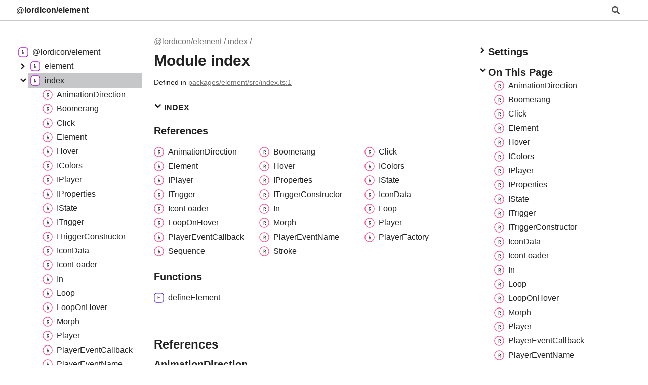

--- FILE ---
content_type: text/html
request_url: https://element.lordicon.com/modules/index.html
body_size: 6258
content:
<!DOCTYPE html><html class="default" lang="en"><head><meta charSet="utf-8"/><meta http-equiv="x-ua-compatible" content="IE=edge"/><title>index | @lordicon/element</title><meta name="description" content="Documentation for @lordicon/element"/><meta name="viewport" content="width=device-width, initial-scale=1"/><link rel="stylesheet" href="../assets/style.css"/><link rel="stylesheet" href="../assets/highlight.css"/><link rel="stylesheet" href="../assets/custom.css"/><script defer src="../assets/main.js"></script><script async src="../assets/search.js" id="tsd-search-script"></script><script async src="../assets/navigation.js" id="tsd-nav-script"></script></head><body><script>document.documentElement.dataset.theme = localStorage.getItem("tsd-theme") || "os"</script><header class="tsd-page-toolbar">
<div class="tsd-toolbar-contents container">
<div class="table-cell" id="tsd-search" data-base="..">
<div class="field"><label for="tsd-search-field" class="tsd-widget tsd-toolbar-icon search no-caption"><svg width="16" height="16" viewBox="0 0 16 16" fill="none"><use href="#icon-search"></use></svg></label><input type="text" id="tsd-search-field" aria-label="Search"/></div>
<div class="field">
<div id="tsd-toolbar-links"></div></div>
<ul class="results">
<li class="state loading">Preparing search index...</li>
<li class="state failure">The search index is not available</li></ul><a href="../index.html" class="title">@lordicon/element</a></div>
<div class="table-cell" id="tsd-widgets"><a href="#" class="tsd-widget tsd-toolbar-icon menu no-caption" data-toggle="menu" aria-label="Menu"><svg width="16" height="16" viewBox="0 0 16 16" fill="none"><use href="#icon-menu"></use></svg></a></div></div></header>
<div class="container container-main">
<div class="col-content">
<div class="tsd-page-title">
<ul class="tsd-breadcrumb">
<li><a href="../index.html">@lordicon/element</a></li>
<li><a href="index.html">index</a></li></ul>
<h1>Module index</h1></div><aside class="tsd-sources">
<ul>
<li>Defined in <a href="https://github.com/lordicondev/lordicon/blob/4cd7bfe/packages/element/src/index.ts#L1">packages/element/src/index.ts:1</a></li></ul></aside>
<section class="tsd-panel-group tsd-index-group">
<section class="tsd-panel tsd-index-panel">
<details class="tsd-index-content tsd-index-accordion" open><summary class="tsd-accordion-summary tsd-index-summary">
<h5 class="tsd-index-heading uppercase" role="button" aria-expanded="false" tabIndex=0><svg width="16" height="16" viewBox="0 0 16 16" fill="none"><use href="#icon-chevronSmall"></use></svg> Index</h5></summary>
<div class="tsd-accordion-details">
<section class="tsd-index-section">
<h3 class="tsd-index-heading">References</h3>
<div class="tsd-index-list"><a href="index.html#AnimationDirection" class="tsd-index-link"><svg class="tsd-kind-icon" viewBox="0 0 24 24"><use href="#icon-4194304"></use></svg><span>Animation<wbr/>Direction</span></a>
<a href="index.html#Boomerang" class="tsd-index-link"><svg class="tsd-kind-icon" viewBox="0 0 24 24"><use href="#icon-4194304"></use></svg><span>Boomerang</span></a>
<a href="index.html#Click" class="tsd-index-link"><svg class="tsd-kind-icon" viewBox="0 0 24 24"><use href="#icon-4194304"></use></svg><span>Click</span></a>
<a href="index.html#Element" class="tsd-index-link"><svg class="tsd-kind-icon" viewBox="0 0 24 24"><use href="#icon-4194304"></use></svg><span>Element</span></a>
<a href="index.html#Hover" class="tsd-index-link"><svg class="tsd-kind-icon" viewBox="0 0 24 24"><use href="#icon-4194304"></use></svg><span>Hover</span></a>
<a href="index.html#IColors" class="tsd-index-link"><svg class="tsd-kind-icon" viewBox="0 0 24 24"><use href="#icon-4194304"></use></svg><span>IColors</span></a>
<a href="index.html#IPlayer" class="tsd-index-link"><svg class="tsd-kind-icon" viewBox="0 0 24 24"><use href="#icon-4194304"></use></svg><span>IPlayer</span></a>
<a href="index.html#IProperties" class="tsd-index-link"><svg class="tsd-kind-icon" viewBox="0 0 24 24"><use href="#icon-4194304"></use></svg><span>IProperties</span></a>
<a href="index.html#IState" class="tsd-index-link"><svg class="tsd-kind-icon" viewBox="0 0 24 24"><use href="#icon-4194304"></use></svg><span>IState</span></a>
<a href="index.html#ITrigger" class="tsd-index-link"><svg class="tsd-kind-icon" viewBox="0 0 24 24"><use href="#icon-4194304"></use></svg><span>ITrigger</span></a>
<a href="index.html#ITriggerConstructor" class="tsd-index-link"><svg class="tsd-kind-icon" viewBox="0 0 24 24"><use href="#icon-4194304"></use></svg><span>ITrigger<wbr/>Constructor</span></a>
<a href="index.html#IconData" class="tsd-index-link"><svg class="tsd-kind-icon" viewBox="0 0 24 24"><use href="#icon-4194304"></use></svg><span>Icon<wbr/>Data</span></a>
<a href="index.html#IconLoader" class="tsd-index-link"><svg class="tsd-kind-icon" viewBox="0 0 24 24"><use href="#icon-4194304"></use></svg><span>Icon<wbr/>Loader</span></a>
<a href="index.html#In" class="tsd-index-link"><svg class="tsd-kind-icon" viewBox="0 0 24 24"><use href="#icon-4194304"></use></svg><span>In</span></a>
<a href="index.html#Loop" class="tsd-index-link"><svg class="tsd-kind-icon" viewBox="0 0 24 24"><use href="#icon-4194304"></use></svg><span>Loop</span></a>
<a href="index.html#LoopOnHover" class="tsd-index-link"><svg class="tsd-kind-icon" viewBox="0 0 24 24"><use href="#icon-4194304"></use></svg><span>Loop<wbr/>On<wbr/>Hover</span></a>
<a href="index.html#Morph" class="tsd-index-link"><svg class="tsd-kind-icon" viewBox="0 0 24 24"><use href="#icon-4194304"></use></svg><span>Morph</span></a>
<a href="index.html#Player" class="tsd-index-link"><svg class="tsd-kind-icon" viewBox="0 0 24 24"><use href="#icon-4194304"></use></svg><span>Player</span></a>
<a href="index.html#PlayerEventCallback" class="tsd-index-link"><svg class="tsd-kind-icon" viewBox="0 0 24 24"><use href="#icon-4194304"></use></svg><span>Player<wbr/>Event<wbr/>Callback</span></a>
<a href="index.html#PlayerEventName" class="tsd-index-link"><svg class="tsd-kind-icon" viewBox="0 0 24 24"><use href="#icon-4194304"></use></svg><span>Player<wbr/>Event<wbr/>Name</span></a>
<a href="index.html#PlayerFactory" class="tsd-index-link"><svg class="tsd-kind-icon" viewBox="0 0 24 24"><use href="#icon-4194304"></use></svg><span>Player<wbr/>Factory</span></a>
<a href="index.html#Sequence" class="tsd-index-link"><svg class="tsd-kind-icon" viewBox="0 0 24 24"><use href="#icon-4194304"></use></svg><span>Sequence</span></a>
<a href="index.html#Stroke" class="tsd-index-link"><svg class="tsd-kind-icon" viewBox="0 0 24 24"><use href="#icon-4194304"></use></svg><span>Stroke</span></a>
</div></section>
<section class="tsd-index-section">
<h3 class="tsd-index-heading">Functions</h3>
<div class="tsd-index-list"><a href="../functions/index.defineElement.html" class="tsd-index-link"><svg class="tsd-kind-icon" viewBox="0 0 24 24"><use href="#icon-64"></use></svg><span>define<wbr/>Element</span></a>
</div></section></div></details></section></section>
<section class="tsd-panel-group tsd-member-group">
<h2>References</h2>
<section class="tsd-panel tsd-member"><a id="AnimationDirection" class="tsd-anchor"></a>
<h3 class="tsd-anchor-link"><span>Animation<wbr/>Direction</span><a href="#AnimationDirection" aria-label="Permalink" class="tsd-anchor-icon"><svg viewBox="0 0 24 24"><use href="#icon-anchor"></use></svg></a></h3>Re-exports <a href="../types/interfaces.AnimationDirection.html">AnimationDirection</a></section>
<section class="tsd-panel tsd-member"><a id="Boomerang" class="tsd-anchor"></a>
<h3 class="tsd-anchor-link"><span>Boomerang</span><a href="#Boomerang" aria-label="Permalink" class="tsd-anchor-icon"><svg viewBox="0 0 24 24"><use href="#icon-anchor"></use></svg></a></h3>Re-exports <a href="../classes/triggers_boomerang.Boomerang.html">Boomerang</a></section>
<section class="tsd-panel tsd-member"><a id="Click" class="tsd-anchor"></a>
<h3 class="tsd-anchor-link"><span>Click</span><a href="#Click" aria-label="Permalink" class="tsd-anchor-icon"><svg viewBox="0 0 24 24"><use href="#icon-anchor"></use></svg></a></h3>Re-exports <a href="../classes/triggers_click.Click.html">Click</a></section>
<section class="tsd-panel tsd-member"><a id="Element" class="tsd-anchor"></a>
<h3 class="tsd-anchor-link"><span>Element</span><a href="#Element" aria-label="Permalink" class="tsd-anchor-icon"><svg viewBox="0 0 24 24"><use href="#icon-anchor"></use></svg></a></h3>Re-exports <a href="../classes/element.Element.html">Element</a></section>
<section class="tsd-panel tsd-member"><a id="Hover" class="tsd-anchor"></a>
<h3 class="tsd-anchor-link"><span>Hover</span><a href="#Hover" aria-label="Permalink" class="tsd-anchor-icon"><svg viewBox="0 0 24 24"><use href="#icon-anchor"></use></svg></a></h3>Re-exports <a href="../classes/triggers_hover.Hover.html">Hover</a></section>
<section class="tsd-panel tsd-member"><a id="IColors" class="tsd-anchor"></a>
<h3 class="tsd-anchor-link"><span>IColors</span><a href="#IColors" aria-label="Permalink" class="tsd-anchor-icon"><svg viewBox="0 0 24 24"><use href="#icon-anchor"></use></svg></a></h3>Re-exports <a href="../interfaces/interfaces.IColors.html">IColors</a></section>
<section class="tsd-panel tsd-member"><a id="IPlayer" class="tsd-anchor"></a>
<h3 class="tsd-anchor-link"><span>IPlayer</span><a href="#IPlayer" aria-label="Permalink" class="tsd-anchor-icon"><svg viewBox="0 0 24 24"><use href="#icon-anchor"></use></svg></a></h3>Re-exports <a href="../interfaces/interfaces.IPlayer.html">IPlayer</a></section>
<section class="tsd-panel tsd-member"><a id="IProperties" class="tsd-anchor"></a>
<h3 class="tsd-anchor-link"><span>IProperties</span><a href="#IProperties" aria-label="Permalink" class="tsd-anchor-icon"><svg viewBox="0 0 24 24"><use href="#icon-anchor"></use></svg></a></h3>Re-exports <a href="../interfaces/interfaces.IProperties.html">IProperties</a></section>
<section class="tsd-panel tsd-member"><a id="IState" class="tsd-anchor"></a>
<h3 class="tsd-anchor-link"><span>IState</span><a href="#IState" aria-label="Permalink" class="tsd-anchor-icon"><svg viewBox="0 0 24 24"><use href="#icon-anchor"></use></svg></a></h3>Re-exports <a href="../interfaces/interfaces.IState.html">IState</a></section>
<section class="tsd-panel tsd-member"><a id="ITrigger" class="tsd-anchor"></a>
<h3 class="tsd-anchor-link"><span>ITrigger</span><a href="#ITrigger" aria-label="Permalink" class="tsd-anchor-icon"><svg viewBox="0 0 24 24"><use href="#icon-anchor"></use></svg></a></h3>Re-exports <a href="../interfaces/interfaces.ITrigger.html">ITrigger</a></section>
<section class="tsd-panel tsd-member"><a id="ITriggerConstructor" class="tsd-anchor"></a>
<h3 class="tsd-anchor-link"><span>ITrigger<wbr/>Constructor</span><a href="#ITriggerConstructor" aria-label="Permalink" class="tsd-anchor-icon"><svg viewBox="0 0 24 24"><use href="#icon-anchor"></use></svg></a></h3>Re-exports <a href="../interfaces/interfaces.ITriggerConstructor.html">ITriggerConstructor</a></section>
<section class="tsd-panel tsd-member"><a id="IconData" class="tsd-anchor"></a>
<h3 class="tsd-anchor-link"><span>Icon<wbr/>Data</span><a href="#IconData" aria-label="Permalink" class="tsd-anchor-icon"><svg viewBox="0 0 24 24"><use href="#icon-anchor"></use></svg></a></h3>Re-exports <a href="../types/interfaces.IconData.html">IconData</a></section>
<section class="tsd-panel tsd-member"><a id="IconLoader" class="tsd-anchor"></a>
<h3 class="tsd-anchor-link"><span>Icon<wbr/>Loader</span><a href="#IconLoader" aria-label="Permalink" class="tsd-anchor-icon"><svg viewBox="0 0 24 24"><use href="#icon-anchor"></use></svg></a></h3>Re-exports <a href="../types/interfaces.IconLoader.html">IconLoader</a></section>
<section class="tsd-panel tsd-member"><a id="In" class="tsd-anchor"></a>
<h3 class="tsd-anchor-link"><span>In</span><a href="#In" aria-label="Permalink" class="tsd-anchor-icon"><svg viewBox="0 0 24 24"><use href="#icon-anchor"></use></svg></a></h3>Re-exports <a href="../classes/triggers_in.In.html">In</a></section>
<section class="tsd-panel tsd-member"><a id="Loop" class="tsd-anchor"></a>
<h3 class="tsd-anchor-link"><span>Loop</span><a href="#Loop" aria-label="Permalink" class="tsd-anchor-icon"><svg viewBox="0 0 24 24"><use href="#icon-anchor"></use></svg></a></h3>Re-exports <a href="../classes/triggers_loop.Loop.html">Loop</a></section>
<section class="tsd-panel tsd-member"><a id="LoopOnHover" class="tsd-anchor"></a>
<h3 class="tsd-anchor-link"><span>Loop<wbr/>On<wbr/>Hover</span><a href="#LoopOnHover" aria-label="Permalink" class="tsd-anchor-icon"><svg viewBox="0 0 24 24"><use href="#icon-anchor"></use></svg></a></h3>Re-exports <a href="../classes/triggers_loop_on_hover.LoopOnHover.html">LoopOnHover</a></section>
<section class="tsd-panel tsd-member"><a id="Morph" class="tsd-anchor"></a>
<h3 class="tsd-anchor-link"><span>Morph</span><a href="#Morph" aria-label="Permalink" class="tsd-anchor-icon"><svg viewBox="0 0 24 24"><use href="#icon-anchor"></use></svg></a></h3>Re-exports <a href="../classes/triggers_morph.Morph.html">Morph</a></section>
<section class="tsd-panel tsd-member"><a id="Player" class="tsd-anchor"></a>
<h3 class="tsd-anchor-link"><span>Player</span><a href="#Player" aria-label="Permalink" class="tsd-anchor-icon"><svg viewBox="0 0 24 24"><use href="#icon-anchor"></use></svg></a></h3>Re-exports <a href="../classes/player.Player.html">Player</a></section>
<section class="tsd-panel tsd-member"><a id="PlayerEventCallback" class="tsd-anchor"></a>
<h3 class="tsd-anchor-link"><span>Player<wbr/>Event<wbr/>Callback</span><a href="#PlayerEventCallback" aria-label="Permalink" class="tsd-anchor-icon"><svg viewBox="0 0 24 24"><use href="#icon-anchor"></use></svg></a></h3>Re-exports <a href="../types/interfaces.PlayerEventCallback.html">PlayerEventCallback</a></section>
<section class="tsd-panel tsd-member"><a id="PlayerEventName" class="tsd-anchor"></a>
<h3 class="tsd-anchor-link"><span>Player<wbr/>Event<wbr/>Name</span><a href="#PlayerEventName" aria-label="Permalink" class="tsd-anchor-icon"><svg viewBox="0 0 24 24"><use href="#icon-anchor"></use></svg></a></h3>Re-exports <a href="../types/interfaces.PlayerEventName.html">PlayerEventName</a></section>
<section class="tsd-panel tsd-member"><a id="PlayerFactory" class="tsd-anchor"></a>
<h3 class="tsd-anchor-link"><span>Player<wbr/>Factory</span><a href="#PlayerFactory" aria-label="Permalink" class="tsd-anchor-icon"><svg viewBox="0 0 24 24"><use href="#icon-anchor"></use></svg></a></h3>Re-exports <a href="../types/interfaces.PlayerFactory.html">PlayerFactory</a></section>
<section class="tsd-panel tsd-member"><a id="Sequence" class="tsd-anchor"></a>
<h3 class="tsd-anchor-link"><span>Sequence</span><a href="#Sequence" aria-label="Permalink" class="tsd-anchor-icon"><svg viewBox="0 0 24 24"><use href="#icon-anchor"></use></svg></a></h3>Re-exports <a href="../classes/triggers_sequence.Sequence.html">Sequence</a></section>
<section class="tsd-panel tsd-member"><a id="Stroke" class="tsd-anchor"></a>
<h3 class="tsd-anchor-link"><span>Stroke</span><a href="#Stroke" aria-label="Permalink" class="tsd-anchor-icon"><svg viewBox="0 0 24 24"><use href="#icon-anchor"></use></svg></a></h3>Re-exports <a href="../types/interfaces.Stroke.html">Stroke</a></section></section></div>
<div class="col-sidebar">
<div class="page-menu">
<div class="tsd-navigation settings">
<details class="tsd-index-accordion"><summary class="tsd-accordion-summary">
<h3><svg width="20" height="20" viewBox="0 0 24 24" fill="none"><use href="#icon-chevronDown"></use></svg>Settings</h3></summary>
<div class="tsd-accordion-details">
<div class="tsd-filter-visibility">
<h4 class="uppercase">Member Visibility</h4><form>
<ul id="tsd-filter-options">
<li class="tsd-filter-item"><label class="tsd-filter-input"><input type="checkbox" id="tsd-filter-inherited" name="inherited" checked/><svg width="32" height="32" viewBox="0 0 32 32" aria-hidden="true"><use href="#icon-checkbox"></use></svg><span>Inherited</span></label></li>
<li class="tsd-filter-item"><label class="tsd-filter-input"><input type="checkbox" id="tsd-filter-external" name="external"/><svg width="32" height="32" viewBox="0 0 32 32" aria-hidden="true"><use href="#icon-checkbox"></use></svg><span>External</span></label></li></ul></form></div>
<div class="tsd-theme-toggle">
<h4 class="uppercase">Theme</h4><select id="tsd-theme"><option value="os">OS</option><option value="light">Light</option><option value="dark">Dark</option></select></div></div></details></div>
<details open class="tsd-index-accordion tsd-page-navigation"><summary class="tsd-accordion-summary">
<h3><svg width="20" height="20" viewBox="0 0 24 24" fill="none"><use href="#icon-chevronDown"></use></svg>On This Page</h3></summary>
<div class="tsd-accordion-details">
<ul>
<li><a href="#AnimationDirection" class=""><svg class="tsd-kind-icon" viewBox="0 0 24 24"><use href="#icon-4194304"></use></svg><span>Animation<wbr/>Direction</span></a></li>
<li><a href="#Boomerang" class=""><svg class="tsd-kind-icon" viewBox="0 0 24 24"><use href="#icon-4194304"></use></svg><span>Boomerang</span></a></li>
<li><a href="#Click" class=""><svg class="tsd-kind-icon" viewBox="0 0 24 24"><use href="#icon-4194304"></use></svg><span>Click</span></a></li>
<li><a href="#Element" class=""><svg class="tsd-kind-icon" viewBox="0 0 24 24"><use href="#icon-4194304"></use></svg><span>Element</span></a></li>
<li><a href="#Hover" class=""><svg class="tsd-kind-icon" viewBox="0 0 24 24"><use href="#icon-4194304"></use></svg><span>Hover</span></a></li>
<li><a href="#IColors" class=""><svg class="tsd-kind-icon" viewBox="0 0 24 24"><use href="#icon-4194304"></use></svg><span>IColors</span></a></li>
<li><a href="#IPlayer" class=""><svg class="tsd-kind-icon" viewBox="0 0 24 24"><use href="#icon-4194304"></use></svg><span>IPlayer</span></a></li>
<li><a href="#IProperties" class=""><svg class="tsd-kind-icon" viewBox="0 0 24 24"><use href="#icon-4194304"></use></svg><span>IProperties</span></a></li>
<li><a href="#IState" class=""><svg class="tsd-kind-icon" viewBox="0 0 24 24"><use href="#icon-4194304"></use></svg><span>IState</span></a></li>
<li><a href="#ITrigger" class=""><svg class="tsd-kind-icon" viewBox="0 0 24 24"><use href="#icon-4194304"></use></svg><span>ITrigger</span></a></li>
<li><a href="#ITriggerConstructor" class=""><svg class="tsd-kind-icon" viewBox="0 0 24 24"><use href="#icon-4194304"></use></svg><span>ITrigger<wbr/>Constructor</span></a></li>
<li><a href="#IconData" class=""><svg class="tsd-kind-icon" viewBox="0 0 24 24"><use href="#icon-4194304"></use></svg><span>Icon<wbr/>Data</span></a></li>
<li><a href="#IconLoader" class=""><svg class="tsd-kind-icon" viewBox="0 0 24 24"><use href="#icon-4194304"></use></svg><span>Icon<wbr/>Loader</span></a></li>
<li><a href="#In" class=""><svg class="tsd-kind-icon" viewBox="0 0 24 24"><use href="#icon-4194304"></use></svg><span>In</span></a></li>
<li><a href="#Loop" class=""><svg class="tsd-kind-icon" viewBox="0 0 24 24"><use href="#icon-4194304"></use></svg><span>Loop</span></a></li>
<li><a href="#LoopOnHover" class=""><svg class="tsd-kind-icon" viewBox="0 0 24 24"><use href="#icon-4194304"></use></svg><span>Loop<wbr/>On<wbr/>Hover</span></a></li>
<li><a href="#Morph" class=""><svg class="tsd-kind-icon" viewBox="0 0 24 24"><use href="#icon-4194304"></use></svg><span>Morph</span></a></li>
<li><a href="#Player" class=""><svg class="tsd-kind-icon" viewBox="0 0 24 24"><use href="#icon-4194304"></use></svg><span>Player</span></a></li>
<li><a href="#PlayerEventCallback" class=""><svg class="tsd-kind-icon" viewBox="0 0 24 24"><use href="#icon-4194304"></use></svg><span>Player<wbr/>Event<wbr/>Callback</span></a></li>
<li><a href="#PlayerEventName" class=""><svg class="tsd-kind-icon" viewBox="0 0 24 24"><use href="#icon-4194304"></use></svg><span>Player<wbr/>Event<wbr/>Name</span></a></li>
<li><a href="#PlayerFactory" class=""><svg class="tsd-kind-icon" viewBox="0 0 24 24"><use href="#icon-4194304"></use></svg><span>Player<wbr/>Factory</span></a></li>
<li><a href="#Sequence" class=""><svg class="tsd-kind-icon" viewBox="0 0 24 24"><use href="#icon-4194304"></use></svg><span>Sequence</span></a></li>
<li><a href="#Stroke" class=""><svg class="tsd-kind-icon" viewBox="0 0 24 24"><use href="#icon-4194304"></use></svg><span>Stroke</span></a></li></ul></div></details></div>
<div class="site-menu">
<nav class="tsd-navigation"><a href="../index.html"><svg class="tsd-kind-icon" viewBox="0 0 24 24"><use href="#icon-1"></use></svg><span>@lordicon/element</span></a>
<ul class="tsd-small-nested-navigation" id="tsd-nav-container" data-base="..">
<li><a href="element.html"><svg class="tsd-kind-icon" viewBox="0 0 24 24"><use href="#icon-2"></use></svg>element</a></li>
<li><a href="index.html" class="current"><svg class="tsd-kind-icon" viewBox="0 0 24 24"><use href="#icon-2"></use></svg>index</a></li>
<li><a href="interfaces.html"><svg class="tsd-kind-icon" viewBox="0 0 24 24"><use href="#icon-2"></use></svg>interfaces</a></li>
<li><a href="player.html"><svg class="tsd-kind-icon" viewBox="0 0 24 24"><use href="#icon-2"></use></svg>player</a></li>
<li><a href="release.html"><svg class="tsd-kind-icon" viewBox="0 0 24 24"><use href="#icon-2"></use></svg>release</a></li>
<li><a href="triggers.html"><svg class="tsd-kind-icon" viewBox="0 0 24 24"><use href="#icon-2"></use></svg>triggers</a></li>
<li><a href="triggers_boomerang.html"><svg class="tsd-kind-icon" viewBox="0 0 24 24"><use href="#icon-2"></use></svg>triggers/boomerang</a></li>
<li><a href="triggers_click.html"><svg class="tsd-kind-icon" viewBox="0 0 24 24"><use href="#icon-2"></use></svg>triggers/click</a></li>
<li><a href="triggers_hover.html"><svg class="tsd-kind-icon" viewBox="0 0 24 24"><use href="#icon-2"></use></svg>triggers/hover</a></li>
<li><a href="triggers_in.html"><svg class="tsd-kind-icon" viewBox="0 0 24 24"><use href="#icon-2"></use></svg>triggers/in</a></li>
<li><a href="triggers_loop.html"><svg class="tsd-kind-icon" viewBox="0 0 24 24"><use href="#icon-2"></use></svg>triggers/loop</a></li>
<li><a href="triggers_loop_on_hover.html"><svg class="tsd-kind-icon" viewBox="0 0 24 24"><use href="#icon-2"></use></svg>triggers/loop-on-hover</a></li>
<li><a href="triggers_morph.html"><svg class="tsd-kind-icon" viewBox="0 0 24 24"><use href="#icon-2"></use></svg>triggers/morph</a></li>
<li><a href="triggers_sequence.html"><svg class="tsd-kind-icon" viewBox="0 0 24 24"><use href="#icon-2"></use></svg>triggers/sequence</a></li></ul></nav></div></div></div>
<div class="overlay"></div><svg style="display: none"><g id="icon-1"><rect fill="var(--color-icon-background)" stroke="var(--color-ts-namespace)" stroke-width="1.5" x="1" y="1" width="22" height="22" rx="6"></rect><path d="M9.33 16V7.24H10.77L13.446 14.74C13.43 14.54 13.41 14.296 13.386 14.008C13.37 13.712 13.354 13.404 13.338 13.084C13.33 12.756 13.326 12.448 13.326 12.16V7.24H14.37V16H12.93L10.266 8.5C10.282 8.692 10.298 8.936 10.314 9.232C10.33 9.52 10.342 9.828 10.35 10.156C10.366 10.476 10.374 10.784 10.374 11.08V16H9.33Z" fill="var(--color-text)"></path></g><g id="icon-2"><rect fill="var(--color-icon-background)" stroke="var(--color-ts-namespace)" stroke-width="1.5" x="1" y="1" width="22" height="22" rx="6"></rect><path d="M9.33 16V7.24H10.77L13.446 14.74C13.43 14.54 13.41 14.296 13.386 14.008C13.37 13.712 13.354 13.404 13.338 13.084C13.33 12.756 13.326 12.448 13.326 12.16V7.24H14.37V16H12.93L10.266 8.5C10.282 8.692 10.298 8.936 10.314 9.232C10.33 9.52 10.342 9.828 10.35 10.156C10.366 10.476 10.374 10.784 10.374 11.08V16H9.33Z" fill="var(--color-text)"></path></g><g id="icon-4"><rect fill="var(--color-icon-background)" stroke="var(--color-ts-namespace)" stroke-width="1.5" x="1" y="1" width="22" height="22" rx="6"></rect><path d="M9.33 16V7.24H10.77L13.446 14.74C13.43 14.54 13.41 14.296 13.386 14.008C13.37 13.712 13.354 13.404 13.338 13.084C13.33 12.756 13.326 12.448 13.326 12.16V7.24H14.37V16H12.93L10.266 8.5C10.282 8.692 10.298 8.936 10.314 9.232C10.33 9.52 10.342 9.828 10.35 10.156C10.366 10.476 10.374 10.784 10.374 11.08V16H9.33Z" fill="var(--color-text)"></path></g><g id="icon-8"><rect fill="var(--color-icon-background)" stroke="var(--color-ts-enum)" stroke-width="1.5" x="1" y="1" width="22" height="22" rx="6"></rect><path d="M9.45 16V7.24H14.49V8.224H10.518V10.936H14.07V11.908H10.518V15.016H14.49V16H9.45Z" fill="var(--color-text)"></path></g><g id="icon-16"><rect fill="var(--color-icon-background)" stroke="#FF984D" stroke-width="1.5" x="1" y="1" width="22" height="22" rx="12"></rect><path d="M9.354 16V7.24H12.174C12.99 7.24 13.638 7.476 14.118 7.948C14.606 8.412 14.85 9.036 14.85 9.82C14.85 10.604 14.606 11.232 14.118 11.704C13.638 12.168 12.99 12.4 12.174 12.4H10.434V16H9.354ZM10.434 11.428H12.174C12.646 11.428 13.022 11.284 13.302 10.996C13.59 10.7 13.734 10.308 13.734 9.82C13.734 9.324 13.59 8.932 13.302 8.644C13.022 8.356 12.646 8.212 12.174 8.212H10.434V11.428Z" fill="var(--color-text)"></path></g><g id="icon-32"><rect fill="var(--color-icon-background)" stroke="var(--color-ts-variable)" stroke-width="1.5" x="1" y="1" width="22" height="22" rx="6"></rect><path d="M11.106 16L8.85 7.24H9.966L11.454 13.192C11.558 13.608 11.646 13.996 11.718 14.356C11.79 14.708 11.842 14.976 11.874 15.16C11.906 14.976 11.954 14.708 12.018 14.356C12.09 13.996 12.178 13.608 12.282 13.192L13.758 7.24H14.85L12.582 16H11.106Z" fill="var(--color-text)"></path></g><g id="icon-64"><rect fill="var(--color-icon-background)" stroke="var(--color-ts-function)" stroke-width="1.5" x="1" y="1" width="22" height="22" rx="6"></rect><path d="M9.39 16V7.24H14.55V8.224H10.446V11.128H14.238V12.112H10.47V16H9.39Z" fill="var(--color-text)"></path></g><g id="icon-128"><rect fill="var(--color-icon-background)" stroke="var(--color-ts-class)" stroke-width="1.5" x="1" y="1" width="22" height="22" rx="6"></rect><path d="M11.898 16.1201C11.098 16.1201 10.466 15.8961 10.002 15.4481C9.53803 15.0001 9.30603 14.3841 9.30603 13.6001V9.64012C9.30603 8.85612 9.53803 8.24012 10.002 7.79212C10.466 7.34412 11.098 7.12012 11.898 7.12012C12.682 7.12012 13.306 7.34812 13.77 7.80412C14.234 8.25212 14.466 8.86412 14.466 9.64012H13.386C13.386 9.14412 13.254 8.76412 12.99 8.50012C12.734 8.22812 12.37 8.09212 11.898 8.09212C11.426 8.09212 11.054 8.22412 10.782 8.48812C10.518 8.75212 10.386 9.13212 10.386 9.62812V13.6001C10.386 14.0961 10.518 14.4801 10.782 14.7521C11.054 15.0161 11.426 15.1481 11.898 15.1481C12.37 15.1481 12.734 15.0161 12.99 14.7521C13.254 14.4801 13.386 14.0961 13.386 13.6001H14.466C14.466 14.3761 14.234 14.9921 13.77 15.4481C13.306 15.8961 12.682 16.1201 11.898 16.1201Z" fill="var(--color-text)"></path></g><g id="icon-256"><rect fill="var(--color-icon-background)" stroke="var(--color-ts-interface)" stroke-width="1.5" x="1" y="1" width="22" height="22" rx="6"></rect><path d="M9.51 16V15.016H11.298V8.224H9.51V7.24H14.19V8.224H12.402V15.016H14.19V16H9.51Z" fill="var(--color-text)"></path></g><g id="icon-512"><rect fill="var(--color-icon-background)" stroke="#4D7FFF" stroke-width="1.5" x="1" y="1" width="22" height="22" rx="12"></rect><path d="M11.898 16.1201C11.098 16.1201 10.466 15.8961 10.002 15.4481C9.53803 15.0001 9.30603 14.3841 9.30603 13.6001V9.64012C9.30603 8.85612 9.53803 8.24012 10.002 7.79212C10.466 7.34412 11.098 7.12012 11.898 7.12012C12.682 7.12012 13.306 7.34812 13.77 7.80412C14.234 8.25212 14.466 8.86412 14.466 9.64012H13.386C13.386 9.14412 13.254 8.76412 12.99 8.50012C12.734 8.22812 12.37 8.09212 11.898 8.09212C11.426 8.09212 11.054 8.22412 10.782 8.48812C10.518 8.75212 10.386 9.13212 10.386 9.62812V13.6001C10.386 14.0961 10.518 14.4801 10.782 14.7521C11.054 15.0161 11.426 15.1481 11.898 15.1481C12.37 15.1481 12.734 15.0161 12.99 14.7521C13.254 14.4801 13.386 14.0961 13.386 13.6001H14.466C14.466 14.3761 14.234 14.9921 13.77 15.4481C13.306 15.8961 12.682 16.1201 11.898 16.1201Z" fill="var(--color-text)"></path></g><g id="icon-1024"><rect fill="var(--color-icon-background)" stroke="#FF984D" stroke-width="1.5" x="1" y="1" width="22" height="22" rx="12"></rect><path d="M9.354 16V7.24H12.174C12.99 7.24 13.638 7.476 14.118 7.948C14.606 8.412 14.85 9.036 14.85 9.82C14.85 10.604 14.606 11.232 14.118 11.704C13.638 12.168 12.99 12.4 12.174 12.4H10.434V16H9.354ZM10.434 11.428H12.174C12.646 11.428 13.022 11.284 13.302 10.996C13.59 10.7 13.734 10.308 13.734 9.82C13.734 9.324 13.59 8.932 13.302 8.644C13.022 8.356 12.646 8.212 12.174 8.212H10.434V11.428Z" fill="var(--color-text)"></path></g><g id="icon-2048"><rect fill="var(--color-icon-background)" stroke="#FF4DB8" stroke-width="1.5" x="1" y="1" width="22" height="22" rx="12"></rect><path d="M9.162 16V7.24H10.578L11.514 10.072C11.602 10.328 11.674 10.584 11.73 10.84C11.794 11.088 11.842 11.28 11.874 11.416C11.906 11.28 11.954 11.088 12.018 10.84C12.082 10.584 12.154 10.324 12.234 10.06L13.122 7.24H14.538V16H13.482V12.82C13.482 12.468 13.49 12.068 13.506 11.62C13.53 11.172 13.558 10.716 13.59 10.252C13.622 9.78 13.654 9.332 13.686 8.908C13.726 8.476 13.762 8.1 13.794 7.78L12.366 12.16H11.334L9.894 7.78C9.934 8.092 9.97 8.456 10.002 8.872C10.042 9.28 10.078 9.716 10.11 10.18C10.142 10.636 10.166 11.092 10.182 11.548C10.206 12.004 10.218 12.428 10.218 12.82V16H9.162Z" fill="var(--color-text)"></path></g><g id="icon-4096"><rect fill="var(--color-icon-background)" stroke="var(--color-ts-function)" stroke-width="1.5" x="1" y="1" width="22" height="22" rx="6"></rect><path d="M9.39 16V7.24H14.55V8.224H10.446V11.128H14.238V12.112H10.47V16H9.39Z" fill="var(--color-text)"></path></g><g id="icon-8192"><rect fill="var(--color-icon-background)" stroke="#FF984D" stroke-width="1.5" x="1" y="1" width="22" height="22" rx="12"></rect><path d="M9.354 16V7.24H12.174C12.99 7.24 13.638 7.476 14.118 7.948C14.606 8.412 14.85 9.036 14.85 9.82C14.85 10.604 14.606 11.232 14.118 11.704C13.638 12.168 12.99 12.4 12.174 12.4H10.434V16H9.354ZM10.434 11.428H12.174C12.646 11.428 13.022 11.284 13.302 10.996C13.59 10.7 13.734 10.308 13.734 9.82C13.734 9.324 13.59 8.932 13.302 8.644C13.022 8.356 12.646 8.212 12.174 8.212H10.434V11.428Z" fill="var(--color-text)"></path></g><g id="icon-16384"><rect fill="var(--color-icon-background)" stroke="#4D7FFF" stroke-width="1.5" x="1" y="1" width="22" height="22" rx="12"></rect><path d="M11.898 16.1201C11.098 16.1201 10.466 15.8961 10.002 15.4481C9.53803 15.0001 9.30603 14.3841 9.30603 13.6001V9.64012C9.30603 8.85612 9.53803 8.24012 10.002 7.79212C10.466 7.34412 11.098 7.12012 11.898 7.12012C12.682 7.12012 13.306 7.34812 13.77 7.80412C14.234 8.25212 14.466 8.86412 14.466 9.64012H13.386C13.386 9.14412 13.254 8.76412 12.99 8.50012C12.734 8.22812 12.37 8.09212 11.898 8.09212C11.426 8.09212 11.054 8.22412 10.782 8.48812C10.518 8.75212 10.386 9.13212 10.386 9.62812V13.6001C10.386 14.0961 10.518 14.4801 10.782 14.7521C11.054 15.0161 11.426 15.1481 11.898 15.1481C12.37 15.1481 12.734 15.0161 12.99 14.7521C13.254 14.4801 13.386 14.0961 13.386 13.6001H14.466C14.466 14.3761 14.234 14.9921 13.77 15.4481C13.306 15.8961 12.682 16.1201 11.898 16.1201Z" fill="var(--color-text)"></path></g><g id="icon-32768"><rect fill="var(--color-icon-background)" stroke="#FF984D" stroke-width="1.5" x="1" y="1" width="22" height="22" rx="12"></rect><path d="M9.354 16V7.24H12.174C12.99 7.24 13.638 7.476 14.118 7.948C14.606 8.412 14.85 9.036 14.85 9.82C14.85 10.604 14.606 11.232 14.118 11.704C13.638 12.168 12.99 12.4 12.174 12.4H10.434V16H9.354ZM10.434 11.428H12.174C12.646 11.428 13.022 11.284 13.302 10.996C13.59 10.7 13.734 10.308 13.734 9.82C13.734 9.324 13.59 8.932 13.302 8.644C13.022 8.356 12.646 8.212 12.174 8.212H10.434V11.428Z" fill="var(--color-text)"></path></g><g id="icon-65536"><rect fill="var(--color-icon-background)" stroke="var(--color-ts-type-alias)" stroke-width="1.5" x="1" y="1" width="22" height="22" rx="6"></rect><path d="M11.31 16V8.224H8.91V7.24H14.79V8.224H12.39V16H11.31Z" fill="var(--color-text)"></path></g><g id="icon-131072"><rect fill="var(--color-icon-background)" stroke="var(--color-ts-type-alias)" stroke-width="1.5" x="1" y="1" width="22" height="22" rx="6"></rect><path d="M11.31 16V8.224H8.91V7.24H14.79V8.224H12.39V16H11.31Z" fill="var(--color-text)"></path></g><g id="icon-262144"><rect fill="var(--color-icon-background)" stroke="#FF4D4D" stroke-width="1.5" x="1" y="1" width="22" height="22" rx="12"></rect><path d="M8.85 16L11.13 7.24H12.582L14.85 16H13.758L13.182 13.672H10.53L9.954 16H8.85ZM10.746 12.76H12.954L12.282 10.06C12.154 9.548 12.054 9.12 11.982 8.776C11.91 8.432 11.866 8.208 11.85 8.104C11.834 8.208 11.79 8.432 11.718 8.776C11.646 9.12 11.546 9.544 11.418 10.048L10.746 12.76Z" fill="var(--color-text)"></path></g><g id="icon-524288"><rect fill="var(--color-icon-background)" stroke="#FF4D4D" stroke-width="1.5" x="1" y="1" width="22" height="22" rx="12"></rect><path d="M8.85 16L11.13 7.24H12.582L14.85 16H13.758L13.182 13.672H10.53L9.954 16H8.85ZM10.746 12.76H12.954L12.282 10.06C12.154 9.548 12.054 9.12 11.982 8.776C11.91 8.432 11.866 8.208 11.85 8.104C11.834 8.208 11.79 8.432 11.718 8.776C11.646 9.12 11.546 9.544 11.418 10.048L10.746 12.76Z" fill="var(--color-text)"></path></g><g id="icon-1048576"><rect fill="var(--color-icon-background)" stroke="#FF4D4D" stroke-width="1.5" x="1" y="1" width="22" height="22" rx="12"></rect><path d="M8.85 16L11.13 7.24H12.582L14.85 16H13.758L13.182 13.672H10.53L9.954 16H8.85ZM10.746 12.76H12.954L12.282 10.06C12.154 9.548 12.054 9.12 11.982 8.776C11.91 8.432 11.866 8.208 11.85 8.104C11.834 8.208 11.79 8.432 11.718 8.776C11.646 9.12 11.546 9.544 11.418 10.048L10.746 12.76Z" fill="var(--color-text)"></path></g><g id="icon-2097152"><rect fill="var(--color-icon-background)" stroke="var(--color-ts-type-alias)" stroke-width="1.5" x="1" y="1" width="22" height="22" rx="6"></rect><path d="M11.31 16V8.224H8.91V7.24H14.79V8.224H12.39V16H11.31Z" fill="var(--color-text)"></path></g><g id="icon-4194304"><rect fill="var(--color-icon-background)" stroke="#FF4D82" stroke-width="1.5" x="1" y="1" width="22" height="22" rx="12"></rect><path d="M10.354 17V8.24H13.066C13.586 8.24 14.042 8.348 14.434 8.564C14.826 8.772 15.13 9.064 15.346 9.44C15.562 9.816 15.67 10.256 15.67 10.76C15.67 11.352 15.514 11.86 15.202 12.284C14.898 12.708 14.482 13 13.954 13.16L15.79 17H14.518L12.838 13.28H11.434V17H10.354ZM11.434 12.308H13.066C13.514 12.308 13.874 12.168 14.146 11.888C14.418 11.6 14.554 11.224 14.554 10.76C14.554 10.288 14.418 9.912 14.146 9.632C13.874 9.352 13.514 9.212 13.066 9.212H11.434V12.308Z" fill="var(--color-text)"></path></g><g id="icon-chevronDown"><path d="M4.93896 8.531L12 15.591L19.061 8.531L16.939 6.409L12 11.349L7.06098 6.409L4.93896 8.531Z" fill="var(--color-text)"></path></g><g id="icon-chevronSmall"><path d="M1.5 5.50969L8 11.6609L14.5 5.50969L12.5466 3.66086L8 7.96494L3.45341 3.66086L1.5 5.50969Z" fill="var(--color-text)"></path></g><g id="icon-checkbox"><rect class="tsd-checkbox-background" width="30" height="30" x="1" y="1" rx="6" fill="none"></rect><path class="tsd-checkbox-checkmark" d="M8.35422 16.8214L13.2143 21.75L24.6458 10.25" stroke="none" stroke-width="3.5" stroke-linejoin="round" fill="none"></path></g><g id="icon-menu"><rect x="1" y="3" width="14" height="2" fill="var(--color-text)"></rect><rect x="1" y="7" width="14" height="2" fill="var(--color-text)"></rect><rect x="1" y="11" width="14" height="2" fill="var(--color-text)"></rect></g><g id="icon-search"><path d="M15.7824 13.833L12.6666 10.7177C12.5259 10.5771 12.3353 10.499 12.1353 10.499H11.6259C12.4884 9.39596 13.001 8.00859 13.001 6.49937C13.001 2.90909 10.0914 0 6.50048 0C2.90959 0 0 2.90909 0 6.49937C0 10.0896 2.90959 12.9987 6.50048 12.9987C8.00996 12.9987 9.39756 12.4863 10.5008 11.6239V12.1332C10.5008 12.3332 10.5789 12.5238 10.7195 12.6644L13.8354 15.7797C14.1292 16.0734 14.6042 16.0734 14.8948 15.7797L15.7793 14.8954C16.0731 14.6017 16.0731 14.1267 15.7824 13.833ZM6.50048 10.499C4.29094 10.499 2.50018 8.71165 2.50018 6.49937C2.50018 4.29021 4.28781 2.49976 6.50048 2.49976C8.71001 2.49976 10.5008 4.28708 10.5008 6.49937C10.5008 8.70852 8.71314 10.499 6.50048 10.499Z" fill="var(--color-text)"></path></g><g id="icon-anchor"><g stroke-width="2" stroke="currentColor" fill="none" stroke-linecap="round" stroke-linejoin="round"><path stroke="none" d="M0 0h24v24H0z" fill="none"></path><path d="M10 14a3.5 3.5 0 0 0 5 0l4 -4a3.5 3.5 0 0 0 -5 -5l-.5 .5"></path><path d="M14 10a3.5 3.5 0 0 0 -5 0l-4 4a3.5 3.5 0 0 0 5 5l.5 -.5"></path></g></g></svg></body></html>

--- FILE ---
content_type: text/css
request_url: https://element.lordicon.com/assets/highlight.css
body_size: 3428
content:
:root {
    --light-hl-0: #795E26;
    --dark-hl-0: #DCDCAA;
    --light-hl-1: #000000;
    --dark-hl-1: #D4D4D4;
    --light-hl-2: #A31515;
    --dark-hl-2: #CE9178;
    --light-hl-3: #AF00DB;
    --dark-hl-3: #C586C0;
    --light-hl-4: #001080;
    --dark-hl-4: #9CDCFE;
    --light-hl-5: #008000;
    --dark-hl-5: #6A9955;
    --light-hl-6: #800000;
    --dark-hl-6: #808080;
    --light-hl-7: #800000;
    --dark-hl-7: #569CD6;
    --light-hl-8: #E50000;
    --dark-hl-8: #9CDCFE;
    --light-hl-9: #0000FF;
    --dark-hl-9: #CE9178;
    --light-hl-10: #0000FF;
    --dark-hl-10: #569CD6;
    --light-hl-11: #0070C1;
    --dark-hl-11: #4FC1FF;
    --light-hl-12: #000000;
    --dark-hl-12: #C8C8C8;
    --light-hl-13: #267F99;
    --dark-hl-13: #4EC9B0;
    --light-code-background: #FFFFFF;
    --dark-code-background: #1E1E1E;
}

@media (prefers-color-scheme: light) { :root {
    --hl-0: var(--light-hl-0);
    --hl-1: var(--light-hl-1);
    --hl-2: var(--light-hl-2);
    --hl-3: var(--light-hl-3);
    --hl-4: var(--light-hl-4);
    --hl-5: var(--light-hl-5);
    --hl-6: var(--light-hl-6);
    --hl-7: var(--light-hl-7);
    --hl-8: var(--light-hl-8);
    --hl-9: var(--light-hl-9);
    --hl-10: var(--light-hl-10);
    --hl-11: var(--light-hl-11);
    --hl-12: var(--light-hl-12);
    --hl-13: var(--light-hl-13);
    --code-background: var(--light-code-background);
} }

@media (prefers-color-scheme: dark) { :root {
    --hl-0: var(--dark-hl-0);
    --hl-1: var(--dark-hl-1);
    --hl-2: var(--dark-hl-2);
    --hl-3: var(--dark-hl-3);
    --hl-4: var(--dark-hl-4);
    --hl-5: var(--dark-hl-5);
    --hl-6: var(--dark-hl-6);
    --hl-7: var(--dark-hl-7);
    --hl-8: var(--dark-hl-8);
    --hl-9: var(--dark-hl-9);
    --hl-10: var(--dark-hl-10);
    --hl-11: var(--dark-hl-11);
    --hl-12: var(--dark-hl-12);
    --hl-13: var(--dark-hl-13);
    --code-background: var(--dark-code-background);
} }

:root[data-theme='light'] {
    --hl-0: var(--light-hl-0);
    --hl-1: var(--light-hl-1);
    --hl-2: var(--light-hl-2);
    --hl-3: var(--light-hl-3);
    --hl-4: var(--light-hl-4);
    --hl-5: var(--light-hl-5);
    --hl-6: var(--light-hl-6);
    --hl-7: var(--light-hl-7);
    --hl-8: var(--light-hl-8);
    --hl-9: var(--light-hl-9);
    --hl-10: var(--light-hl-10);
    --hl-11: var(--light-hl-11);
    --hl-12: var(--light-hl-12);
    --hl-13: var(--light-hl-13);
    --code-background: var(--light-code-background);
}

:root[data-theme='dark'] {
    --hl-0: var(--dark-hl-0);
    --hl-1: var(--dark-hl-1);
    --hl-2: var(--dark-hl-2);
    --hl-3: var(--dark-hl-3);
    --hl-4: var(--dark-hl-4);
    --hl-5: var(--dark-hl-5);
    --hl-6: var(--dark-hl-6);
    --hl-7: var(--dark-hl-7);
    --hl-8: var(--dark-hl-8);
    --hl-9: var(--dark-hl-9);
    --hl-10: var(--dark-hl-10);
    --hl-11: var(--dark-hl-11);
    --hl-12: var(--dark-hl-12);
    --hl-13: var(--dark-hl-13);
    --code-background: var(--dark-code-background);
}

.hl-0 { color: var(--hl-0); }
.hl-1 { color: var(--hl-1); }
.hl-2 { color: var(--hl-2); }
.hl-3 { color: var(--hl-3); }
.hl-4 { color: var(--hl-4); }
.hl-5 { color: var(--hl-5); }
.hl-6 { color: var(--hl-6); }
.hl-7 { color: var(--hl-7); }
.hl-8 { color: var(--hl-8); }
.hl-9 { color: var(--hl-9); }
.hl-10 { color: var(--hl-10); }
.hl-11 { color: var(--hl-11); }
.hl-12 { color: var(--hl-12); }
.hl-13 { color: var(--hl-13); }
pre, code { background: var(--code-background); }


--- FILE ---
content_type: text/css
request_url: https://element.lordicon.com/assets/custom.css
body_size: 161
content:
:root {
    --light-color-background: #fff;
    --light-color-background-secondary: ##f9f9f9;
    --light-color-link: #08c18a;

    --dark-color-link: #08c18a;
}

--- FILE ---
content_type: application/javascript
request_url: https://element.lordicon.com/assets/navigation.js
body_size: 1207
content:
window.navigationData = "[data-uri]"

--- FILE ---
content_type: application/javascript
request_url: https://element.lordicon.com/assets/search.js
body_size: 8172
content:
window.searchData = "[data-uri]";